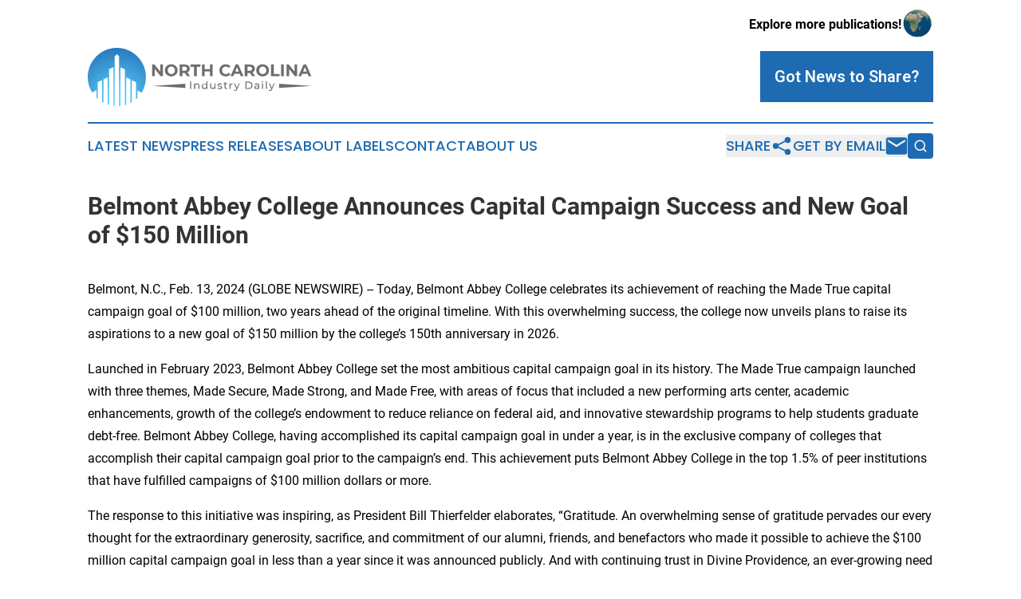

--- FILE ---
content_type: text/html;charset=utf-8
request_url: https://www.northcarolinaindustrydaily.com/article/688296803-belmont-abbey-college-announces-capital-campaign-success-and-new-goal-of-150-million
body_size: 8152
content:
<!DOCTYPE html>
<html lang="en">
<head>
  <title>Belmont Abbey College Announces Capital Campaign Success and New Goal of $150 Million | North Carolina Industry Daily</title>
  <meta charset="utf-8">
  <meta name="viewport" content="width=device-width, initial-scale=1">
    <meta name="description" content="North Carolina Industry Daily is an online news publication focusing on industries in the North Carolina: Get your industries and services news from North Carolina">
    <link rel="icon" href="https://cdn.newsmatics.com/agp/sites/northcarolinaindustrydaily-favicon-1.png" type="image/png">
  <meta name="csrf-token" content="5auuQUm97ObaqP1hoXp4OXsLkLVcLGKqTWzX00NAjc4=">
  <meta name="csrf-param" content="authenticity_token">
  <link href="/css/styles.min.css?v6eb3bc323562751890e3a74b24e16ad07f30b1f7" rel="stylesheet" data-turbo-track="reload">
  <link rel="stylesheet" href="/plugins/vanilla-cookieconsent/cookieconsent.css?v6eb3bc323562751890e3a74b24e16ad07f30b1f7">
  
<style type="text/css">
    :root {
        --color-primary-background: rgba(30, 107, 178, 0.1);
        --color-primary: #1E6BB2;
        --color-secondary: #377d9b;
    }
</style>

  <script type="importmap">
    {
      "imports": {
          "adController": "/js/controllers/adController.js?v6eb3bc323562751890e3a74b24e16ad07f30b1f7",
          "alertDialog": "/js/controllers/alertDialog.js?v6eb3bc323562751890e3a74b24e16ad07f30b1f7",
          "articleListController": "/js/controllers/articleListController.js?v6eb3bc323562751890e3a74b24e16ad07f30b1f7",
          "dialog": "/js/controllers/dialog.js?v6eb3bc323562751890e3a74b24e16ad07f30b1f7",
          "flashMessage": "/js/controllers/flashMessage.js?v6eb3bc323562751890e3a74b24e16ad07f30b1f7",
          "gptAdController": "/js/controllers/gptAdController.js?v6eb3bc323562751890e3a74b24e16ad07f30b1f7",
          "hamburgerController": "/js/controllers/hamburgerController.js?v6eb3bc323562751890e3a74b24e16ad07f30b1f7",
          "labelsDescription": "/js/controllers/labelsDescription.js?v6eb3bc323562751890e3a74b24e16ad07f30b1f7",
          "searchController": "/js/controllers/searchController.js?v6eb3bc323562751890e3a74b24e16ad07f30b1f7",
          "videoController": "/js/controllers/videoController.js?v6eb3bc323562751890e3a74b24e16ad07f30b1f7",
          "navigationController": "/js/controllers/navigationController.js?v6eb3bc323562751890e3a74b24e16ad07f30b1f7"          
      }
    }
  </script>
  <script>
      (function(w,d,s,l,i){w[l]=w[l]||[];w[l].push({'gtm.start':
      new Date().getTime(),event:'gtm.js'});var f=d.getElementsByTagName(s)[0],
      j=d.createElement(s),dl=l!='dataLayer'?'&l='+l:'';j.async=true;
      j.src='https://www.googletagmanager.com/gtm.js?id='+i+dl;
      f.parentNode.insertBefore(j,f);
      })(window,document,'script','dataLayer','GTM-KGCXW2X');
  </script>

  <script>
    window.dataLayer.push({
      'cookie_settings': 'delta'
    });
  </script>
</head>
<body class="df-5 is-subpage">
<noscript>
  <iframe src="https://www.googletagmanager.com/ns.html?id=GTM-KGCXW2X"
          height="0" width="0" style="display:none;visibility:hidden"></iframe>
</noscript>
<div class="layout">

  <!-- Top banner -->
  <div class="max-md:hidden w-full content universal-ribbon-inner flex justify-end items-center">
    <a href="https://www.affinitygrouppublishing.com/" target="_blank" class="brands">
      <span class="font-bold text-black">Explore more publications!</span>
      <div>
        <img src="/images/globe.png" height="40" width="40" class="icon-globe"/>
      </div>
    </a>
  </div>
  <header data-controller="hamburger">
  <div class="content">
    <div class="header-top">
      <div class="flex gap-2 masthead-container justify-between items-center">
        <div class="mr-4 logo-container">
          <a href="/">
              <img src="https://cdn.newsmatics.com/agp/sites/northcarolinaindustrydaily-logo-1.svg" alt="North Carolina Industry Daily"
                class="max-md:!h-[60px] lg:!max-h-[115px]" height="72"
                width="auto" />
          </a>
        </div>
        <button class="hamburger relative w-8 h-6">
          <span aria-hidden="true"
            class="block absolute h-[2px] w-9 bg-[--color-primary] transform transition duration-500 ease-in-out -translate-y-[15px]"></span>
          <span aria-hidden="true"
            class="block absolute h-[2px] w-7 bg-[--color-primary] transform transition duration-500 ease-in-out translate-x-[7px]"></span>
          <span aria-hidden="true"
            class="block absolute h-[2px] w-9 bg-[--color-primary] transform transition duration-500 ease-in-out translate-y-[15px]"></span>
        </button>
        <a href="/submit-news" class="max-md:hidden button button-upload-content button-primary w-fit">
          <span>Got News to Share?</span>
        </a>
      </div>
      <!--  Screen size line  -->
      <div class="absolute bottom-0 -ml-[20px] w-screen h-[1px] bg-[--color-primary] z-50 md:hidden">
      </div>
    </div>
    <!-- Navigation bar -->
    <div class="navigation is-hidden-on-mobile" id="main-navigation">
      <div class="w-full md:hidden">
        <div data-controller="search" class="relative w-full">
  <div data-search-target="form" class="relative active">
    <form data-action="submit->search#performSearch" class="search-form">
      <input type="text" name="query" placeholder="Search..." data-search-target="input" class="search-input md:hidden" />
      <button type="button" data-action="click->search#toggle" data-search-target="icon" class="button-search">
        <img height="18" width="18" src="/images/search.svg" />
      </button>
    </form>
  </div>
</div>

      </div>
      <nav class="navigation-part">
          <a href="/latest-news" class="nav-link">
            Latest News
          </a>
          <a href="/press-releases" class="nav-link">
            Press Releases
          </a>
          <a href="/about-labels" class="nav-link">
            About Labels
          </a>
          <a href="/contact" class="nav-link">
            Contact
          </a>
          <a href="/about" class="nav-link">
            About Us
          </a>
      </nav>
      <div class="w-full md:w-auto md:justify-end">
        <div data-controller="navigation" class="header-actions hidden">
  <button class="nav-link flex gap-1 items-center" onclick="window.ShareDialog.openDialog()">
    <span data-navigation-target="text">
      Share
    </span>
    <span class="icon-share"></span>
  </button>
  <button onclick="window.AlertDialog.openDialog()" class="nav-link nav-link-email flex items-center gap-1.5">
    <span data-navigation-target="text">
      Get by Email
    </span>
    <span class="icon-mail"></span>
  </button>
  <div class="max-md:hidden">
    <div data-controller="search" class="relative w-full">
  <div data-search-target="form" class="relative active">
    <form data-action="submit->search#performSearch" class="search-form">
      <input type="text" name="query" placeholder="Search..." data-search-target="input" class="search-input md:hidden" />
      <button type="button" data-action="click->search#toggle" data-search-target="icon" class="button-search">
        <img height="18" width="18" src="/images/search.svg" />
      </button>
    </form>
  </div>
</div>

  </div>
</div>

      </div>
      <a href="/submit-news" class="md:hidden uppercase button button-upload-content button-primary w-fit">
        <span>Got News to Share?</span>
      </a>
      <a href="https://www.affinitygrouppublishing.com/" target="_blank" class="nav-link-agp">
        Explore more publications!
        <img src="/images/globe.png" height="35" width="35" />
      </a>
    </div>
  </div>
</header>

  <div id="main-content" class="content">
    <div id="flash-message"></div>
    <h1>Belmont Abbey College Announces Capital Campaign Success and New Goal of $150 Million</h1>
<div class="press-release">
  
      <p>Belmont, N.C., Feb.  13, 2024  (GLOBE NEWSWIRE) -- Today, Belmont Abbey College celebrates its achievement of reaching the Made True capital campaign goal of $100 million, two years ahead of the original timeline. With this overwhelming success, the college now unveils plans to raise its aspirations to a new goal of $150 million by the college&#x2019;s 150th anniversary in 2026.&#xA0;</p>   <p>Launched in February 2023, Belmont Abbey College set the most ambitious capital campaign goal in its history. The Made True campaign launched with three themes, Made Secure, Made Strong, and Made Free, with areas of focus that included a new performing arts center, academic enhancements, growth of the college&#x2019;s endowment to reduce reliance on federal aid, and innovative stewardship programs to help students graduate debt-free. Belmont Abbey College, having accomplished its capital campaign goal in under a year, is in the exclusive company of colleges that accomplish their capital campaign goal prior to the campaign&#x2019;s end. This achievement puts Belmont Abbey College in the top 1.5% of peer institutions that have fulfilled campaigns of $100 million dollars or more.&#xA0;</p>   <p>The response to this initiative was inspiring, as President Bill Thierfelder elaborates, &#x201C;Gratitude. An overwhelming sense of gratitude pervades our every thought for the extraordinary generosity, sacrifice, and commitment of our alumni, friends, and benefactors who made it possible to achieve the $100 million capital campaign goal in less than a year since it was announced publicly. And with continuing trust in Divine Providence, an ever-growing need to support our students, faculty and staff, and almost three years remaining on the original campaign timeline, we have raised the campaign goal to $150 million to provide additional student scholarships, endowed Chairs, and a new home for our monastic community. 2026 will certainly mark a special 150th anniversary for Belmont Abbey College in more ways than one!&#x201D;</p>   <p>The funds raised through the Made True capital campaign have already made a substantial impact on the college. Campaign gifts have strengthened the college&#x2019;s facilities with a new, revitalized dining hall and new, high-tech, state-of-the-art labs. Commitments to the Abbey will grow its endowment fund fivefold, further solidifying the college&#x2019;s mission in perpetuity. Other campaign gifts include $9 million in funding from the North Carolina General Assembly in its 2023-2024 budget towards the total cost for the construction of a new performing arts center.</p>   <p>Belmont Abbey has also established a permanent Belmont House in Washington, D.C., made possible with a $1.7 million gift from alum Dr. Maximo Alvarez, a venue that has helped to return Christian voices to the public square, promote Judeo-Christian values, and prepare young professionals to engage with our culture and politics in fruitful and ethical ways.&#xA0;</p>   <p>More than 14,500 donors participated in the campaign overall, with 85% being first-time donors. Since the February 2023 public launch, 5,613 gifts were made toward the Made True campaign. While the success of the $100 million campaign will impact the college and local community for years to come, the college&#x2019;s needs still outweigh this achievement as Belmont Abbey now extends its goal to $150 million by the college&#x2019;s 150th anniversary in 2026. Phil Brach, Vice President of College Relations at Belmont Abbey College, expressed his confidence in the increased campaign goal, stating, "We have achieved so much in less than a year, and there is still more the Abbey can accomplish with such generous benefactors. With the continued support of our donors and the dedication of our community, we are confident that we can achieve this historic new goal."</p>   <p>The new additional $50 million goal will add to an already record-setting capital campaign. In the next phase of this campaign, Belmont Abbey aims to sustain excellence and virtue within academics, revitalize society with young leaders, and provide a new home for the monks of Belmont Abbey. The $50 million extension of the Made True campaign includes:</p>   <p></p>   <ul>
<li>  $15 million to establish ten endowed chairs to ensure the perpetuity of the college. Endowed chairs maintain and fortify the expertise that supports the core values of the college. In order to foster a pursuit of truth among students, endowed chairs enable Belmont Abbey to attract and retain high-quality faculty dedicated to its mission. The $15 million dedicated to the ten endowed chairs will support the salaries of esteemed faculty, ensuring these disciplines at the college will continue.  </li>
<li>  $15 million in funding to provide 150 scholarships for the Honors College. An exemplary program for Belmont Abbey College, the Honors College engages students in the pursuit of Truth, Beauty, and Goodness, forming the ethical, creative, and critical thinkers the world needs. This initiative would enable students to attend and graduate from Belmont Abbey College debt-free. The student would meet their financial needs through these grants and would then be encouraged to &#x201C;pay it forward&#x201D; once they graduate.&#xA0;  </li>
<li>  $20 million to build a new monastery. The existing monastery, with a history spanning over 150 years, has supported the college through the daily sacrifices, prayers, and leadership of the monks. A new monastery will offer a more energy-efficient structure, enrich the community life of the monks, attract new vocations, and serve as a testament to the monks' enduring stability and commitment to remain in this place. The existing historic monastery, constructed with bricks handmade by the monks, will be carefully refurbished and put to a new use by the college.  </li>
</ul>   <p></p>   <p>"Today, we celebrate the tremendous accomplishments of Belmont Abbey College, and we recognize the immense potential that lies ahead," shares Abbot Placid Solari, Chancellor of Belmont Abbey College, reflecting on the remarkable journey of the college. "With this new phase of the campaign, we are poised to ensure this college and our mission continue for another 150 years." The college is confident that this campaign goal will bring forth new and ever-greater blessings across the nation as it continues to shape the lives of students and contribute to the betterment of society.</p>   <p>Belmont Abbey College invites alumni, friends, and supporters to join them in this exciting endeavor. By contributing to the Made True campaign, individuals can make a lasting impact on the lives of students, the community, and the future of Belmont Abbey College. For more information about the Made True campaign and to learn about other ways to support Belmont Abbey College, visit <a href="https://www.globenewswire.com/Tracker?data=b2uiMQzC50H35_402mpFCIafppqDaSoSU1QN-rXXX3NJ0FtgbS6KqqhRL6dGBHRFWZheQvoCmXWEdSIv2lbpXp7F64jiIhoILRyGl_Xyy_Y=" rel="nofollow" target="_blank"><u>www.bac.edu/madetrue</u></a>.</p>   <p><strong>About Belmont Abbey College</strong><strong>:</strong> Founded in 1876, Belmont Abbey College is a private, Catholic baccalaureate and liberal arts institution. Our mission is to educate students in the liberal arts and sciences so that in all things God may be glorified. Guided by the Catholic intellectual tradition and the Benedictine spirit of prayer and learning, we welcome a diverse body of students and provide them with an education that will enable them to lead lives of integrity, to succeed professionally, to become responsible citizens, and to be a blessing to themselves and to others. Our beautiful and historic campus is conveniently located just 10 miles west of Charlotte, N.C., and is currently home to more than 1500 students.&#xA0;For more information, visit<a href="https://www.globenewswire.com/Tracker?data=Fcm5duF9k_jKqFwI8ljCJ_1DW-X0lsmvuWPB33iF6Pumxa5G4Q0DBFW0Lc7YzxaQHyInZ1FZ4wvKJaB3Mk7W1dDXeDA-XdKt_Rq2hxKwm5OfuAmHRVOe7IjpWKCYnYB2" rel="nofollow" target="_blank"> <u>https://belmontabbeycollege.edu/.</u></a></p> <p id="gnw_attachments_section-header">
    <strong>Attachment</strong>
</p>
<ul id="gnw_attachments_section-items">
            <li>
        <a target="_blank" href="https://ml.globenewswire.com/Resource/Download/112aa746-89e7-4bbe-a36b-b74b6ca402f0" rel="nofollow">Belmont Abbey College Made True Extension Press Release</a>
      </li>
      </ul>
<img class="__GNW8366DE3E__IMG" src="https://www.globenewswire.com/newsroom/ti?nf=OTAzNjEzOCM2MDY3NTk4IzIwOTIxMjA="> <br><img src="https://ml.globenewswire.com/media/ZjdjNDFhMDAtYmNlZS00YTNhLWI0YTUtNTI2NjdkMTQ2NjZmLTExMDM2OTE=/tiny/Belmont-Abbey-College.png" referrerpolicy="no-referrer-when-downgrade"><pre>Sarah Bolton
Belmont Abbey College
7044617016
sarahbolton@bac.edu
</pre>
    <p>
  Legal Disclaimer:
</p>
<p>
  EIN Presswire provides this news content "as is" without warranty of any kind. We do not accept any responsibility or liability
  for the accuracy, content, images, videos, licenses, completeness, legality, or reliability of the information contained in this
  article. If you have any complaints or copyright issues related to this article, kindly contact the author above.
</p>
<img class="prtr" src="https://www.einpresswire.com/tracking/article.gif?t=5&a=KFPdum05LgB7NHEV&i=NtmYWlmm5gorO9oC" alt="">
</div>

  </div>
</div>
<footer class="footer footer-with-line">
  <div class="content flex flex-col">
    <p class="footer-text text-sm mb-4 order-2 lg:order-1">© 1995-2026 Newsmatics Inc. dba Affinity Group Publishing &amp; North Carolina Industry Daily. All Rights Reserved.</p>
    <div class="footer-nav lg:mt-2 mb-[30px] lg:mb-0 flex gap-7 flex-wrap justify-center order-1 lg:order-2">
        <a href="/about" class="footer-link">About</a>
        <a href="/archive" class="footer-link">Press Release Archive</a>
        <a href="/submit-news" class="footer-link">Submit Press Release</a>
        <a href="/legal/terms" class="footer-link">Terms &amp; Conditions</a>
        <a href="/legal/dmca" class="footer-link">Copyright/DMCA Policy</a>
        <a href="/legal/privacy" class="footer-link">Privacy Policy</a>
        <a href="/contact" class="footer-link">Contact</a>
    </div>
  </div>
</footer>
<div data-controller="dialog" data-dialog-url-value="/" data-action="click->dialog#clickOutside">
  <dialog
    class="modal-shadow fixed backdrop:bg-black/20 z-40 text-left bg-white rounded-full w-[350px] h-[350px] overflow-visible"
    data-dialog-target="modal"
  >
    <div class="text-center h-full flex items-center justify-center">
      <button data-action="click->dialog#close" type="button" class="modal-share-close-button">
        ✖
      </button>
      <div>
        <div class="mb-4">
          <h3 class="font-bold text-[28px] mb-3">Share us</h3>
          <span class="text-[14px]">on your social networks:</span>
        </div>
        <div class="flex gap-6 justify-center text-center">
          <a href="https://www.facebook.com/sharer.php?u=https://www.northcarolinaindustrydaily.com" class="flex flex-col items-center font-bold text-[#4a4a4a] text-sm" target="_blank">
            <span class="h-[55px] flex items-center">
              <img width="40px" src="/images/fb.png" alt="Facebook" class="mb-2">
            </span>
            <span class="text-[14px]">
              Facebook
            </span>
          </a>
          <a href="https://www.linkedin.com/sharing/share-offsite/?url=https://www.northcarolinaindustrydaily.com" class="flex flex-col items-center font-bold text-[#4a4a4a] text-sm" target="_blank">
            <span class="h-[55px] flex items-center">
              <img width="40px" height="40px" src="/images/linkedin.png" alt="LinkedIn" class="mb-2">
            </span>
            <span class="text-[14px]">
            LinkedIn
            </span>
          </a>
        </div>
      </div>
    </div>
  </dialog>
</div>

<div data-controller="alert-dialog" data-action="click->alert-dialog#clickOutside">
  <dialog
    class="fixed backdrop:bg-black/20 modal-shadow z-40 text-left bg-white rounded-full w-full max-w-[450px] aspect-square overflow-visible"
    data-alert-dialog-target="modal">
    <div class="flex items-center text-center -mt-4 h-full flex-1 p-8 md:p-12">
      <button data-action="click->alert-dialog#close" type="button" class="modal-close-button">
        ✖
      </button>
      <div class="w-full" data-alert-dialog-target="subscribeForm">
        <img class="w-8 mx-auto mb-4" src="/images/agps.svg" alt="AGPs" />
        <p class="md:text-lg">Get the latest news on this topic.</p>
        <h3 class="dialog-title mt-4">SIGN UP FOR FREE TODAY</h3>
        <form data-action="submit->alert-dialog#submit" method="POST" action="/alerts">
  <input type="hidden" name="authenticity_token" value="5auuQUm97ObaqP1hoXp4OXsLkLVcLGKqTWzX00NAjc4=">

  <input data-alert-dialog-target="fullnameInput" type="text" name="fullname" id="fullname" autocomplete="off" tabindex="-1">
  <label>
    <input data-alert-dialog-target="emailInput" placeholder="Email address" name="email" type="email"
      value=""
      class="rounded-xs mb-2 block w-full bg-white px-4 py-2 text-gray-900 border-[1px] border-solid border-gray-600 focus:border-2 focus:border-gray-800 placeholder:text-gray-400"
      required>
  </label>
  <div class="text-red-400 text-sm" data-alert-dialog-target="errorMessage"></div>

  <input data-alert-dialog-target="timestampInput" type="hidden" name="timestamp" value="1770139976" autocomplete="off" tabindex="-1">

  <input type="submit" value="Sign Up"
    class="!rounded-[3px] w-full mt-2 mb-4 bg-primary px-5 py-2 leading-5 font-semibold text-white hover:color-primary/75 cursor-pointer">
</form>
<a data-action="click->alert-dialog#close" class="text-black underline hover:no-underline inline-block mb-4" href="#">No Thanks</a>
<p class="text-[15px] leading-[22px]">
  By signing to this email alert, you<br /> agree to our
  <a href="/legal/terms" class="underline text-primary hover:no-underline" target="_blank">Terms & Conditions</a>
</p>

      </div>
      <div data-alert-dialog-target="checkEmail" class="hidden">
        <img class="inline-block w-9" src="/images/envelope.svg" />
        <h3 class="dialog-title">Check Your Email</h3>
        <p class="text-lg mb-12">We sent a one-time activation link to <b data-alert-dialog-target="userEmail"></b>.
          Just click on the link to
          continue.</p>
        <p class="text-lg">If you don't see the email in your inbox, check your spam folder or <a
            class="underline text-primary hover:no-underline" data-action="click->alert-dialog#showForm" href="#">try
            again</a>
        </p>
      </div>

      <!-- activated -->
      <div data-alert-dialog-target="activated" class="hidden">
        <img class="w-8 mx-auto mb-4" src="/images/agps.svg" alt="AGPs" />
        <h3 class="dialog-title">SUCCESS</h3>
        <p class="text-lg">You have successfully confirmed your email and are subscribed to <b>
            North Carolina Industry Daily
          </b> daily
          news alert.</p>
      </div>
      <!-- alreadyActivated -->
      <div data-alert-dialog-target="alreadyActivated" class="hidden">
        <img class="w-8 mx-auto mb-4" src="/images/agps.svg" alt="AGPs" />
        <h3 class="dialog-title">Alert was already activated</h3>
        <p class="text-lg">It looks like you have already confirmed and are receiving the <b>
            North Carolina Industry Daily
          </b> daily news
          alert.</p>
      </div>
      <!-- activateErrorMessage -->
      <div data-alert-dialog-target="activateErrorMessage" class="hidden">
        <img class="w-8 mx-auto mb-4" src="/images/agps.svg" alt="AGPs" />
        <h3 class="dialog-title">Oops!</h3>
        <p class="text-lg mb-4">It looks like something went wrong. Please try again.</p>
        <form data-action="submit->alert-dialog#submit" method="POST" action="/alerts">
  <input type="hidden" name="authenticity_token" value="5auuQUm97ObaqP1hoXp4OXsLkLVcLGKqTWzX00NAjc4=">

  <input data-alert-dialog-target="fullnameInput" type="text" name="fullname" id="fullname" autocomplete="off" tabindex="-1">
  <label>
    <input data-alert-dialog-target="emailInput" placeholder="Email address" name="email" type="email"
      value=""
      class="rounded-xs mb-2 block w-full bg-white px-4 py-2 text-gray-900 border-[1px] border-solid border-gray-600 focus:border-2 focus:border-gray-800 placeholder:text-gray-400"
      required>
  </label>
  <div class="text-red-400 text-sm" data-alert-dialog-target="errorMessage"></div>

  <input data-alert-dialog-target="timestampInput" type="hidden" name="timestamp" value="1770139976" autocomplete="off" tabindex="-1">

  <input type="submit" value="Sign Up"
    class="!rounded-[3px] w-full mt-2 mb-4 bg-primary px-5 py-2 leading-5 font-semibold text-white hover:color-primary/75 cursor-pointer">
</form>
<a data-action="click->alert-dialog#close" class="text-black underline hover:no-underline inline-block mb-4" href="#">No Thanks</a>
<p class="text-[15px] leading-[22px]">
  By signing to this email alert, you<br /> agree to our
  <a href="/legal/terms" class="underline text-primary hover:no-underline" target="_blank">Terms & Conditions</a>
</p>

      </div>

      <!-- deactivated -->
      <div data-alert-dialog-target="deactivated" class="hidden">
        <img class="w-8 mx-auto mb-4" src="/images/agps.svg" alt="AGPs" />
        <h3 class="dialog-title">You are Unsubscribed!</h3>
        <p class="text-lg">You are no longer receiving the <b>
            North Carolina Industry Daily
          </b>daily news alert.</p>
      </div>
      <!-- alreadyDeactivated -->
      <div data-alert-dialog-target="alreadyDeactivated" class="hidden">
        <img class="w-8 mx-auto mb-4" src="/images/agps.svg" alt="AGPs" />
        <h3 class="dialog-title">You have already unsubscribed!</h3>
        <p class="text-lg">You are no longer receiving the <b>
            North Carolina Industry Daily
          </b> daily news alert.</p>
      </div>
      <!-- deactivateErrorMessage -->
      <div data-alert-dialog-target="deactivateErrorMessage" class="hidden">
        <img class="w-8 mx-auto mb-4" src="/images/agps.svg" alt="AGPs" />
        <h3 class="dialog-title">Oops!</h3>
        <p class="text-lg">Try clicking the Unsubscribe link in the email again and if it still doesn't work, <a
            href="/contact">contact us</a></p>
      </div>
    </div>
  </dialog>
</div>

<script src="/plugins/vanilla-cookieconsent/cookieconsent.umd.js?v6eb3bc323562751890e3a74b24e16ad07f30b1f7"></script>
  <script src="/js/cookieconsent.js?v6eb3bc323562751890e3a74b24e16ad07f30b1f7"></script>

<script type="module" src="/js/app.js?v6eb3bc323562751890e3a74b24e16ad07f30b1f7"></script>
</body>
</html>
